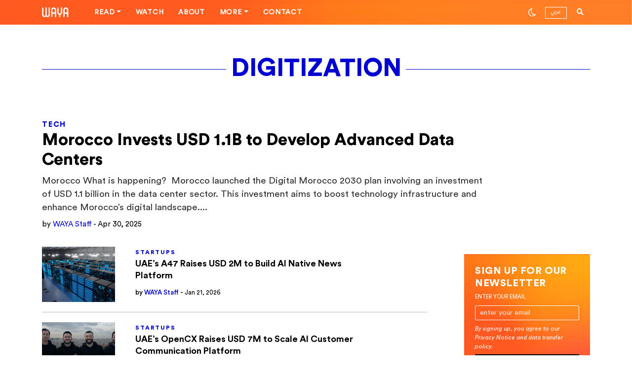

--- FILE ---
content_type: text/html; charset=UTF-8
request_url: https://waya.media/tag/digitization/
body_size: 15939
content:

<!DOCTYPE html>
<html lang="en-US">

<head>
    <meta charset="UTF-8">
    <meta http-equiv="X-UA-Compatible" content="IE=edge">

    <link rel="pingback" href="https://waya.media/xmlrpc.php">
    <link rel="alternate" type="application/rss+xml" title="RSS 2.0" href="https://waya.media/feed/">
    <!-- <script async custom-element="amp-ad" src="https://cdn.ampproject.org/v0/amp-ad-0.1.js"></script> -->
    <meta name="viewport" content="width=device-width, minimum-scale=1.0, maximum-scale=1.0 user-scalable=no">
    <meta name="google-site-verification" content="">

    <!-- Open Graph tags -->

    
    <!-- end of Open Graph tags -->


    <link rel="shortcut icon" href="https://waya.media/wp-content/uploads/sites/3/2020/01/W2.png" /><link rel="apple-touch-icon" href="https://waya.media/wp-content/uploads/sites/3/2020/01/57.png" /><link rel="apple-touch-icon" sizes="72x72" href="https://waya.media/wp-content/uploads/sites/3/2020/01/72.png" /><link rel="apple-touch-icon" sizes="114x114" href="https://waya.media/wp-content/uploads/sites/3/2020/01/115.png" />    <meta name='robots' content='index, follow, max-image-preview:large, max-snippet:-1, max-video-preview:-1' />

	<!-- This site is optimized with the Yoast SEO plugin v24.5 - https://yoast.com/wordpress/plugins/seo/ -->
	<title>DIGITIZATION Archives - WAYA</title>
	<link rel="canonical" href="https://waya.media/tag/digitization/" />
	<link rel="next" href="https://waya.media/tag/digitization/page/2/" />
	<meta property="og:locale" content="en_US" />
	<meta property="og:type" content="article" />
	<meta property="og:title" content="DIGITIZATION Archives - WAYA" />
	<meta property="og:url" content="https://waya.media/tag/digitization/" />
	<meta property="og:site_name" content="WAYA" />
	<meta name="twitter:card" content="summary_large_image" />
	<meta name="twitter:site" content="@waya_media" />
	<script type="application/ld+json" class="yoast-schema-graph">{"@context":"https://schema.org","@graph":[{"@type":"CollectionPage","@id":"https://waya.media/tag/digitization/","url":"https://waya.media/tag/digitization/","name":"DIGITIZATION Archives - WAYA","isPartOf":{"@id":"https://waya.media/#website"},"primaryImageOfPage":{"@id":"https://waya.media/tag/digitization/#primaryimage"},"image":{"@id":"https://waya.media/tag/digitization/#primaryimage"},"thumbnailUrl":"https://waya.media/wp-content/uploads/sites/3/2025/04/Morocco-invests-1.1-billion-in-the-data-center-sector_.png","breadcrumb":{"@id":"https://waya.media/tag/digitization/#breadcrumb"},"inLanguage":"en-US"},{"@type":"ImageObject","inLanguage":"en-US","@id":"https://waya.media/tag/digitization/#primaryimage","url":"https://waya.media/wp-content/uploads/sites/3/2025/04/Morocco-invests-1.1-billion-in-the-data-center-sector_.png","contentUrl":"https://waya.media/wp-content/uploads/sites/3/2025/04/Morocco-invests-1.1-billion-in-the-data-center-sector_.png","width":1280,"height":720},{"@type":"BreadcrumbList","@id":"https://waya.media/tag/digitization/#breadcrumb","itemListElement":[{"@type":"ListItem","position":1,"name":"Home","item":"https://waya.media/"},{"@type":"ListItem","position":2,"name":"DIGITIZATION"}]},{"@type":"WebSite","@id":"https://waya.media/#website","url":"https://waya.media/","name":"WAYA","description":"People. Technology. Startups. Stories. All shaping the future of the MENA Region.","publisher":{"@id":"https://waya.media/#organization"},"potentialAction":[{"@type":"SearchAction","target":{"@type":"EntryPoint","urlTemplate":"https://waya.media/?s={search_term_string}"},"query-input":{"@type":"PropertyValueSpecification","valueRequired":true,"valueName":"search_term_string"}}],"inLanguage":"en-US"},{"@type":"Organization","@id":"https://waya.media/#organization","name":"WAYA Media","url":"https://waya.media/","logo":{"@type":"ImageObject","inLanguage":"en-US","@id":"https://waya.media/#/schema/logo/image/","url":"https://waya.media/wp-content/uploads/sites/3/2020/01/115.png","contentUrl":"https://waya.media/wp-content/uploads/sites/3/2020/01/115.png","width":114,"height":114,"caption":"WAYA Media"},"image":{"@id":"https://waya.media/#/schema/logo/image/"},"sameAs":["https://x.com/waya_media"]}]}</script>
	<!-- / Yoast SEO plugin. -->



<script>
dataLayer = [[]];
</script>
<!-- Google Tag Manager -->
<script>(function(w,d,s,l,i){w[l]=w[l]||[];w[l].push({'gtm.start':
new Date().getTime(),event:'gtm.js'});var f=d.getElementsByTagName(s)[0],
j=d.createElement(s),dl=l!='dataLayer'?'&l='+l:'';j.async=true;j.defer=true;j.src=
'https://www.googletagmanager.com/gtm.js?id='+i+dl;f.parentNode.insertBefore(j,f);
})(window,document,'script','dataLayer','GTM-WJWPL64');</script>
<!-- End Google Tag Manager -->
<link rel='dns-prefetch' href='//cdn.jsdelivr.net' />
<link rel='dns-prefetch' href='//platform.instagram.com' />
<link rel='dns-prefetch' href='//www.googletagmanager.com' />
<link rel="alternate" type="application/rss+xml" title="WAYA &raquo; Feed" href="https://waya.media/feed/" />
<link rel="alternate" type="application/rss+xml" title="WAYA &raquo; Comments Feed" href="https://waya.media/comments/feed/" />
<link rel="alternate" type="application/rss+xml" title="WAYA &raquo; DIGITIZATION Tag Feed" href="https://waya.media/tag/digitization/feed/" />
<meta property='og:site_name' content='WAYA'/><meta property='og:url' content='https://waya.media/morocco-invests-usd-1-1b-to-develop-advanced-data-centers/'/><meta property='og:image' content='https://waya.media/wp-content/uploads/sites/3/2025/04/Morocco-invests-1.1-billion-in-the-data-center-sector_-1024x576.png'/><meta name='twitter:image' content='https://waya.media/wp-content/uploads/sites/3/2025/04/Morocco-invests-1.1-billion-in-the-data-center-sector_-1024x576.png'/><script type="text/javascript">
/* <![CDATA[ */
window._wpemojiSettings = {"baseUrl":"https:\/\/s.w.org\/images\/core\/emoji\/15.0.3\/72x72\/","ext":".png","svgUrl":"https:\/\/s.w.org\/images\/core\/emoji\/15.0.3\/svg\/","svgExt":".svg","source":{"concatemoji":"https:\/\/waya.media\/wp-includes\/js\/wp-emoji-release.min.js?ver=6.5.7"}};
/*! This file is auto-generated */
!function(i,n){var o,s,e;function c(e){try{var t={supportTests:e,timestamp:(new Date).valueOf()};sessionStorage.setItem(o,JSON.stringify(t))}catch(e){}}function p(e,t,n){e.clearRect(0,0,e.canvas.width,e.canvas.height),e.fillText(t,0,0);var t=new Uint32Array(e.getImageData(0,0,e.canvas.width,e.canvas.height).data),r=(e.clearRect(0,0,e.canvas.width,e.canvas.height),e.fillText(n,0,0),new Uint32Array(e.getImageData(0,0,e.canvas.width,e.canvas.height).data));return t.every(function(e,t){return e===r[t]})}function u(e,t,n){switch(t){case"flag":return n(e,"\ud83c\udff3\ufe0f\u200d\u26a7\ufe0f","\ud83c\udff3\ufe0f\u200b\u26a7\ufe0f")?!1:!n(e,"\ud83c\uddfa\ud83c\uddf3","\ud83c\uddfa\u200b\ud83c\uddf3")&&!n(e,"\ud83c\udff4\udb40\udc67\udb40\udc62\udb40\udc65\udb40\udc6e\udb40\udc67\udb40\udc7f","\ud83c\udff4\u200b\udb40\udc67\u200b\udb40\udc62\u200b\udb40\udc65\u200b\udb40\udc6e\u200b\udb40\udc67\u200b\udb40\udc7f");case"emoji":return!n(e,"\ud83d\udc26\u200d\u2b1b","\ud83d\udc26\u200b\u2b1b")}return!1}function f(e,t,n){var r="undefined"!=typeof WorkerGlobalScope&&self instanceof WorkerGlobalScope?new OffscreenCanvas(300,150):i.createElement("canvas"),a=r.getContext("2d",{willReadFrequently:!0}),o=(a.textBaseline="top",a.font="600 32px Arial",{});return e.forEach(function(e){o[e]=t(a,e,n)}),o}function t(e){var t=i.createElement("script");t.src=e,t.defer=!0,i.head.appendChild(t)}"undefined"!=typeof Promise&&(o="wpEmojiSettingsSupports",s=["flag","emoji"],n.supports={everything:!0,everythingExceptFlag:!0},e=new Promise(function(e){i.addEventListener("DOMContentLoaded",e,{once:!0})}),new Promise(function(t){var n=function(){try{var e=JSON.parse(sessionStorage.getItem(o));if("object"==typeof e&&"number"==typeof e.timestamp&&(new Date).valueOf()<e.timestamp+604800&&"object"==typeof e.supportTests)return e.supportTests}catch(e){}return null}();if(!n){if("undefined"!=typeof Worker&&"undefined"!=typeof OffscreenCanvas&&"undefined"!=typeof URL&&URL.createObjectURL&&"undefined"!=typeof Blob)try{var e="postMessage("+f.toString()+"("+[JSON.stringify(s),u.toString(),p.toString()].join(",")+"));",r=new Blob([e],{type:"text/javascript"}),a=new Worker(URL.createObjectURL(r),{name:"wpTestEmojiSupports"});return void(a.onmessage=function(e){c(n=e.data),a.terminate(),t(n)})}catch(e){}c(n=f(s,u,p))}t(n)}).then(function(e){for(var t in e)n.supports[t]=e[t],n.supports.everything=n.supports.everything&&n.supports[t],"flag"!==t&&(n.supports.everythingExceptFlag=n.supports.everythingExceptFlag&&n.supports[t]);n.supports.everythingExceptFlag=n.supports.everythingExceptFlag&&!n.supports.flag,n.DOMReady=!1,n.readyCallback=function(){n.DOMReady=!0}}).then(function(){return e}).then(function(){var e;n.supports.everything||(n.readyCallback(),(e=n.source||{}).concatemoji?t(e.concatemoji):e.wpemoji&&e.twemoji&&(t(e.twemoji),t(e.wpemoji)))}))}((window,document),window._wpemojiSettings);
/* ]]> */
</script>
<style id='wp-emoji-styles-inline-css' type='text/css'>

	img.wp-smiley, img.emoji {
		display: inline !important;
		border: none !important;
		box-shadow: none !important;
		height: 1em !important;
		width: 1em !important;
		margin: 0 0.07em !important;
		vertical-align: -0.1em !important;
		background: none !important;
		padding: 0 !important;
	}
</style>
<link rel='stylesheet' id='wp-block-library-css' href='https://waya.media/wp-includes/css/dist/block-library/style.min.css?ver=6.5.7' type='text/css' media='all' />
<style id='classic-theme-styles-inline-css' type='text/css'>
/*! This file is auto-generated */
.wp-block-button__link{color:#fff;background-color:#32373c;border-radius:9999px;box-shadow:none;text-decoration:none;padding:calc(.667em + 2px) calc(1.333em + 2px);font-size:1.125em}.wp-block-file__button{background:#32373c;color:#fff;text-decoration:none}
</style>
<style id='global-styles-inline-css' type='text/css'>
body{--wp--preset--color--black: #000000;--wp--preset--color--cyan-bluish-gray: #abb8c3;--wp--preset--color--white: #ffffff;--wp--preset--color--pale-pink: #f78da7;--wp--preset--color--vivid-red: #cf2e2e;--wp--preset--color--luminous-vivid-orange: #ff6900;--wp--preset--color--luminous-vivid-amber: #fcb900;--wp--preset--color--light-green-cyan: #7bdcb5;--wp--preset--color--vivid-green-cyan: #00d084;--wp--preset--color--pale-cyan-blue: #8ed1fc;--wp--preset--color--vivid-cyan-blue: #0693e3;--wp--preset--color--vivid-purple: #9b51e0;--wp--preset--gradient--vivid-cyan-blue-to-vivid-purple: linear-gradient(135deg,rgba(6,147,227,1) 0%,rgb(155,81,224) 100%);--wp--preset--gradient--light-green-cyan-to-vivid-green-cyan: linear-gradient(135deg,rgb(122,220,180) 0%,rgb(0,208,130) 100%);--wp--preset--gradient--luminous-vivid-amber-to-luminous-vivid-orange: linear-gradient(135deg,rgba(252,185,0,1) 0%,rgba(255,105,0,1) 100%);--wp--preset--gradient--luminous-vivid-orange-to-vivid-red: linear-gradient(135deg,rgba(255,105,0,1) 0%,rgb(207,46,46) 100%);--wp--preset--gradient--very-light-gray-to-cyan-bluish-gray: linear-gradient(135deg,rgb(238,238,238) 0%,rgb(169,184,195) 100%);--wp--preset--gradient--cool-to-warm-spectrum: linear-gradient(135deg,rgb(74,234,220) 0%,rgb(151,120,209) 20%,rgb(207,42,186) 40%,rgb(238,44,130) 60%,rgb(251,105,98) 80%,rgb(254,248,76) 100%);--wp--preset--gradient--blush-light-purple: linear-gradient(135deg,rgb(255,206,236) 0%,rgb(152,150,240) 100%);--wp--preset--gradient--blush-bordeaux: linear-gradient(135deg,rgb(254,205,165) 0%,rgb(254,45,45) 50%,rgb(107,0,62) 100%);--wp--preset--gradient--luminous-dusk: linear-gradient(135deg,rgb(255,203,112) 0%,rgb(199,81,192) 50%,rgb(65,88,208) 100%);--wp--preset--gradient--pale-ocean: linear-gradient(135deg,rgb(255,245,203) 0%,rgb(182,227,212) 50%,rgb(51,167,181) 100%);--wp--preset--gradient--electric-grass: linear-gradient(135deg,rgb(202,248,128) 0%,rgb(113,206,126) 100%);--wp--preset--gradient--midnight: linear-gradient(135deg,rgb(2,3,129) 0%,rgb(40,116,252) 100%);--wp--preset--font-size--small: 13px;--wp--preset--font-size--medium: 20px;--wp--preset--font-size--large: 36px;--wp--preset--font-size--x-large: 42px;--wp--preset--spacing--20: 0.44rem;--wp--preset--spacing--30: 0.67rem;--wp--preset--spacing--40: 1rem;--wp--preset--spacing--50: 1.5rem;--wp--preset--spacing--60: 2.25rem;--wp--preset--spacing--70: 3.38rem;--wp--preset--spacing--80: 5.06rem;--wp--preset--shadow--natural: 6px 6px 9px rgba(0, 0, 0, 0.2);--wp--preset--shadow--deep: 12px 12px 50px rgba(0, 0, 0, 0.4);--wp--preset--shadow--sharp: 6px 6px 0px rgba(0, 0, 0, 0.2);--wp--preset--shadow--outlined: 6px 6px 0px -3px rgba(255, 255, 255, 1), 6px 6px rgba(0, 0, 0, 1);--wp--preset--shadow--crisp: 6px 6px 0px rgba(0, 0, 0, 1);}:where(.is-layout-flex){gap: 0.5em;}:where(.is-layout-grid){gap: 0.5em;}body .is-layout-flex{display: flex;}body .is-layout-flex{flex-wrap: wrap;align-items: center;}body .is-layout-flex > *{margin: 0;}body .is-layout-grid{display: grid;}body .is-layout-grid > *{margin: 0;}:where(.wp-block-columns.is-layout-flex){gap: 2em;}:where(.wp-block-columns.is-layout-grid){gap: 2em;}:where(.wp-block-post-template.is-layout-flex){gap: 1.25em;}:where(.wp-block-post-template.is-layout-grid){gap: 1.25em;}.has-black-color{color: var(--wp--preset--color--black) !important;}.has-cyan-bluish-gray-color{color: var(--wp--preset--color--cyan-bluish-gray) !important;}.has-white-color{color: var(--wp--preset--color--white) !important;}.has-pale-pink-color{color: var(--wp--preset--color--pale-pink) !important;}.has-vivid-red-color{color: var(--wp--preset--color--vivid-red) !important;}.has-luminous-vivid-orange-color{color: var(--wp--preset--color--luminous-vivid-orange) !important;}.has-luminous-vivid-amber-color{color: var(--wp--preset--color--luminous-vivid-amber) !important;}.has-light-green-cyan-color{color: var(--wp--preset--color--light-green-cyan) !important;}.has-vivid-green-cyan-color{color: var(--wp--preset--color--vivid-green-cyan) !important;}.has-pale-cyan-blue-color{color: var(--wp--preset--color--pale-cyan-blue) !important;}.has-vivid-cyan-blue-color{color: var(--wp--preset--color--vivid-cyan-blue) !important;}.has-vivid-purple-color{color: var(--wp--preset--color--vivid-purple) !important;}.has-black-background-color{background-color: var(--wp--preset--color--black) !important;}.has-cyan-bluish-gray-background-color{background-color: var(--wp--preset--color--cyan-bluish-gray) !important;}.has-white-background-color{background-color: var(--wp--preset--color--white) !important;}.has-pale-pink-background-color{background-color: var(--wp--preset--color--pale-pink) !important;}.has-vivid-red-background-color{background-color: var(--wp--preset--color--vivid-red) !important;}.has-luminous-vivid-orange-background-color{background-color: var(--wp--preset--color--luminous-vivid-orange) !important;}.has-luminous-vivid-amber-background-color{background-color: var(--wp--preset--color--luminous-vivid-amber) !important;}.has-light-green-cyan-background-color{background-color: var(--wp--preset--color--light-green-cyan) !important;}.has-vivid-green-cyan-background-color{background-color: var(--wp--preset--color--vivid-green-cyan) !important;}.has-pale-cyan-blue-background-color{background-color: var(--wp--preset--color--pale-cyan-blue) !important;}.has-vivid-cyan-blue-background-color{background-color: var(--wp--preset--color--vivid-cyan-blue) !important;}.has-vivid-purple-background-color{background-color: var(--wp--preset--color--vivid-purple) !important;}.has-black-border-color{border-color: var(--wp--preset--color--black) !important;}.has-cyan-bluish-gray-border-color{border-color: var(--wp--preset--color--cyan-bluish-gray) !important;}.has-white-border-color{border-color: var(--wp--preset--color--white) !important;}.has-pale-pink-border-color{border-color: var(--wp--preset--color--pale-pink) !important;}.has-vivid-red-border-color{border-color: var(--wp--preset--color--vivid-red) !important;}.has-luminous-vivid-orange-border-color{border-color: var(--wp--preset--color--luminous-vivid-orange) !important;}.has-luminous-vivid-amber-border-color{border-color: var(--wp--preset--color--luminous-vivid-amber) !important;}.has-light-green-cyan-border-color{border-color: var(--wp--preset--color--light-green-cyan) !important;}.has-vivid-green-cyan-border-color{border-color: var(--wp--preset--color--vivid-green-cyan) !important;}.has-pale-cyan-blue-border-color{border-color: var(--wp--preset--color--pale-cyan-blue) !important;}.has-vivid-cyan-blue-border-color{border-color: var(--wp--preset--color--vivid-cyan-blue) !important;}.has-vivid-purple-border-color{border-color: var(--wp--preset--color--vivid-purple) !important;}.has-vivid-cyan-blue-to-vivid-purple-gradient-background{background: var(--wp--preset--gradient--vivid-cyan-blue-to-vivid-purple) !important;}.has-light-green-cyan-to-vivid-green-cyan-gradient-background{background: var(--wp--preset--gradient--light-green-cyan-to-vivid-green-cyan) !important;}.has-luminous-vivid-amber-to-luminous-vivid-orange-gradient-background{background: var(--wp--preset--gradient--luminous-vivid-amber-to-luminous-vivid-orange) !important;}.has-luminous-vivid-orange-to-vivid-red-gradient-background{background: var(--wp--preset--gradient--luminous-vivid-orange-to-vivid-red) !important;}.has-very-light-gray-to-cyan-bluish-gray-gradient-background{background: var(--wp--preset--gradient--very-light-gray-to-cyan-bluish-gray) !important;}.has-cool-to-warm-spectrum-gradient-background{background: var(--wp--preset--gradient--cool-to-warm-spectrum) !important;}.has-blush-light-purple-gradient-background{background: var(--wp--preset--gradient--blush-light-purple) !important;}.has-blush-bordeaux-gradient-background{background: var(--wp--preset--gradient--blush-bordeaux) !important;}.has-luminous-dusk-gradient-background{background: var(--wp--preset--gradient--luminous-dusk) !important;}.has-pale-ocean-gradient-background{background: var(--wp--preset--gradient--pale-ocean) !important;}.has-electric-grass-gradient-background{background: var(--wp--preset--gradient--electric-grass) !important;}.has-midnight-gradient-background{background: var(--wp--preset--gradient--midnight) !important;}.has-small-font-size{font-size: var(--wp--preset--font-size--small) !important;}.has-medium-font-size{font-size: var(--wp--preset--font-size--medium) !important;}.has-large-font-size{font-size: var(--wp--preset--font-size--large) !important;}.has-x-large-font-size{font-size: var(--wp--preset--font-size--x-large) !important;}
.wp-block-navigation a:where(:not(.wp-element-button)){color: inherit;}
:where(.wp-block-post-template.is-layout-flex){gap: 1.25em;}:where(.wp-block-post-template.is-layout-grid){gap: 1.25em;}
:where(.wp-block-columns.is-layout-flex){gap: 2em;}:where(.wp-block-columns.is-layout-grid){gap: 2em;}
.wp-block-pullquote{font-size: 1.5em;line-height: 1.6;}
</style>
<link rel='stylesheet' id='waya-typo-css' href='https://waya.media/wp-content/themes/waya/assets/typo/fonts.css?ver=1.12.16' type='text/css' media='all' />
<link rel='stylesheet' id='waya-bootstrap-css' href='https://waya.media/wp-content/themes/waya/assets/plugins/bootstrap/css/bootstrap.css?ver=1.12.16' type='text/css' media='all' />
<link rel='stylesheet' id='waya-main-css' href='https://waya.media/wp-content/themes/waya/assets/plugins/waya-main.css?ver=1.12.16' type='text/css' media='all' />
<link rel='stylesheet' id='light-mode-css' title='light' href='https://waya.media/wp-content/themes/waya/assets/css/light.css?ver=6.5.7' type='text/css' media='all' />
<link rel='stylesheet' id='dark-mode-css' title='dark' href='https://waya.media/wp-content/themes/waya/assets/css/dark.css?ver=6.5.7' type='text/css' media='all' />
<link rel='stylesheet' id='waya-style-css' href='https://waya.media/wp-content/themes/waya/assets/css/theme.css?ver=1.12.16' type='text/css' media='all' />
<link rel='stylesheet' id='owl-theme-css' href='https://waya.media/wp-content/themes/waya/assets/css/owl.theme.default.css?ver=1.12.16' type='text/css' media='all' />
<link rel='stylesheet' id='owl-carousel-css' href='https://waya.media/wp-content/themes/waya/assets/css/owl.carousel.min.css?ver=1.12.16' type='text/css' media='all' />
<link rel='stylesheet' id='popup_css-css' href='https://waya.media/wp-content/themes/waya/assets/css/popup.css?ver=1.0.0' type='text/css' media='all' />
<!--[if lt IE 9]>
<script type="text/javascript" src="https://waya.media/wp-content/themes/waya/assets/scripts/html5.js?ver=1.12.16" id="html5-js"></script>
<![endif]-->
<script type="text/javascript" src="https://waya.media/wp-includes/js/jquery/jquery.min.js?ver=3.7.1" id="jquery-core-js"></script>
<script type="text/javascript" src="https://waya.media/wp-includes/js/jquery/jquery-migrate.min.js?ver=3.4.1" id="jquery-migrate-js"></script>

<!-- Google tag (gtag.js) snippet added by Site Kit -->
<!-- Google Analytics snippet added by Site Kit -->
<script type="text/javascript" src="https://www.googletagmanager.com/gtag/js?id=GT-TX52LLS" id="google_gtagjs-js" async></script>
<script type="text/javascript" id="google_gtagjs-js-after">
/* <![CDATA[ */
window.dataLayer = window.dataLayer || [];function gtag(){dataLayer.push(arguments);}
gtag("set","linker",{"domains":["waya.media"]});
gtag("js", new Date());
gtag("set", "developer_id.dZTNiMT", true);
gtag("config", "GT-TX52LLS");
/* ]]> */
</script>
<link rel="https://api.w.org/" href="https://waya.media/wp-json/" /><link rel="alternate" type="application/json" href="https://waya.media/wp-json/wp/v2/tags/473" /><link rel="EditURI" type="application/rsd+xml" title="RSD" href="https://waya.media/xmlrpc.php?rsd" />
<meta name="generator" content="WordPress 6.5.7" />
				<meta property="ia:markup_url" content="https://waya.media/morocco-invests-usd-1-1b-to-develop-advanced-data-centers/?ia_markup=1" />
				<meta name="generator" content="Site Kit by Google 1.170.0" />        <title>DIGITIZATION Archives - WAYA</title>
        
<!-- Meta Pixel Code -->
<script type='text/javascript'>
!function(f,b,e,v,n,t,s){if(f.fbq)return;n=f.fbq=function(){n.callMethod?
n.callMethod.apply(n,arguments):n.queue.push(arguments)};if(!f._fbq)f._fbq=n;
n.push=n;n.loaded=!0;n.version='2.0';n.queue=[];t=b.createElement(e);t.async=!0;
t.src=v;s=b.getElementsByTagName(e)[0];s.parentNode.insertBefore(t,s)}(window,
document,'script','https://connect.facebook.net/en_US/fbevents.js?v=next');
</script>
<!-- End Meta Pixel Code -->

      <script type='text/javascript'>
        var url = window.location.origin + '?ob=open-bridge';
        fbq('set', 'openbridge', '2850190578404545', url);
      </script>
    <script type='text/javascript'>fbq('init', '2850190578404545', {}, {
    "agent": "wordpress-6.5.7-3.0.16"
})</script><script type='text/javascript'>
    fbq('track', 'PageView', []);
  </script>
<!-- Meta Pixel Code -->
<noscript>
<img height="1" width="1" style="display:none" alt="fbpx"
src="https://www.facebook.com/tr?id=2850190578404545&ev=PageView&noscript=1" />
</noscript>
<!-- End Meta Pixel Code -->
<style>.featured-1 .background-image-holder {background-position:center center;}.featured-2 .background-image-holder {background-position: center center;}.featured-3 .background-image-holder {background-position: right top;}.featured-4 .background-image-holder {background-position: center center;}</style><style>

 body.dark {
 	color: #ffffff;
 	background: #000000;
 }

 body.dark .pace {
 	background: #000000 !important;
 }

 body.dark .sek-loading {
 	background-color: rgba(255, 255, 255, 0.1);
 }

 body.dark .sek-loading::after {
 	background: linear-gradient(90deg, transparent, rgba(255, 255, 255, 0.3), transparent);
 }

 body.dark .loaded-post,
 body.dark .sepe-border {
 	border-bottom: 1px solid rgba(255, 255, 255, 0.1);
 	box-shadow: 0 1px 2px rgba(255, 255, 255, 0.1);
 }

 body.dark .bg-white,
 body.dark .site-loading {
 	background: #000 !important;
 }

 body.dark header .logo.orange-logo {
 	display: none;
 }

 body.dark header .logo.white-logo {
 	display: block;
 }

 body.dark .toggler span {
 	background-color: #fff;
 }
 body.dark .border-padding {

    background: #212121;
}

 body.dark .load-more-posts {
 	color: #0000d2;
 }

 body.dark .switch-mode i {
 	color: #ffffff;
 }

 body.dark .switch-mode-item .dark-mode {
 	display: none;
 }

 body.dark .switch-mode-item .light-mode {
 	display: inline-block !important;
 }

 body.dark .h1,
 body.dark .h2,
 body.dark .h3,
 body.dark .h4,
 body.dark .h5,
 body.dark .h6,
 body.dark h1,
 body.dark h1>a,
 body.dark h2,
 body.dark h2>a,
 body.dark h3,
 body.dark h3>a,
 body.dark h4,
 body.dark h4>a,
 body.dark h5,
 body.dark h5>a,
 body.dark h6,
 body.dark h6>a {
 	color: #ffffff;
 }

 body.dark a:not(.menu-title-stroke) {
 	color: #ffffff;
 }

 body.dark .alert-secondary {
 	background-color: rgba(255, 255, 255, 0.09);
 }

 body.dark .colored,
 body.dark .colored a {
 	color: #ff5921 !important;
 }

 body.dark a:not(.menu-title-stroke):hover {
 	color: #FF5921;
 }

 body.dark .navbar-top {
 	background: #000000;
 	border-bottom: 1px solid rgba(255, 255, 255, 0.1);
 }

 @media (min-width: 992px) {
      body.dark .header .nav-bar-option-1.centered-logo .dropdown-menu {
         background: #000 !important;
         color: #fff !important;
     }
     body.dark  .header .nav-bar-option-1 a:hover {
        color: #fff !important;
    }
      body.dark  .header .nav-bar-option-1.centered-logo .dropdown-menu a {
         color: #fff !important;
     }
     body.dark  .header .nav-bar-option-1.centered-logo .nav-item:hover .nav-link.dropdown-toggle {
         background: #000 !important;
     }

 }




 body.dark.rtl h2.latest-title {
 	background-image: url('wp-content/themes/waya/assets/img/latest-title-white.svg');
 }

 body.dark.single .contributor-card:not(.mb-contributor-card) .contributor-content {
 	color: #C3C3C3;
 }

 body.dark .featured-card p {
 	color: #A2A2A2;
 }

 body.dark .featured-section .featured-card:not(.featured-ovelay-text):not(.featured-card-alt) {
 	background: #ffffff;
 }

 body.dark .featured-section .featured-card:not(.featured-ovelay-text):not(.featured-card-alt) .post-content,
 body.dark .featured-section .featured-card:not(.featured-ovelay-text):not(.featured-card-alt) .post-meta,
 body.dark .featured-section .featured-card:not(.featured-ovelay-text):not(.featured-card-alt) h2.post-title {
 	color: #000000 !important;
 }

 body.dark .featured-section .featured-card:not(.featured-ovelay-text):not(.featured-card-alt):hover {
 	background: #ff5921 !important;
 }

 body.dark .featured-section .featured-card:not(.featured-ovelay-text):not(.featured-card-alt):hover .colored,
 body.dark .featured-section .featured-card:not(.featured-ovelay-text):not(.featured-card-alt):hover .post-content,
 body.dark .featured-section .featured-card:not(.featured-ovelay-text):not(.featured-card-alt):hover h2.post-title,
 body.dark .featured-section .featured-card:not(.featured-ovelay-text):not(.featured-card-alt):hover span {
 	color: #FFFFFF !important;
 }

 body.dark .site-has-sidebar .container > .row:before {
    border-color :#fff;
}
 body.dark .post-card .post-media .label {
 	background-color: #ff5921;
 }
 body.dark .article-updates:after {
 	background-color: rgba(255,255,255,0.02);
 }
 body.dark .policy-inposts {
 	border-color: rgba(255,255,255,0.2);
 }

 body.dark .single-content .post-excerpt {
 	color: #c3c3c3!important;
 }

 body.dark .featured-ovelay-text:hover {
 	background: #ff5921 !important;
 }

 body.dark .swiper-pagination-progressbar .swiper-pagination-progressbar-fill {
 	background: #ff5921;
 }

 body.dark .mobile-toggle span {
 	color: #FFFFFF;
 }

 body.dark .latest-title {
 	color: #000000;
 	-webkit-text-stroke: 2px #FFFFFF;
 }

 body.dark .latest-title-wrap .latest-title-alt {
 	color: #ff5921;
 	background-color: #000;
 }
 body.dark .latest-title-wrap .latest-title-alt.gr-title {
   color: #ffffff;
 }
.single.dark .contributor-card.small-cont-card .contributor-desc {
    color:#fff;
}
body.dark .contributor-card .contributor-content,  body.dark .contributor-card .contributor-content p {
   color :#A2A2A2;
}
body.dark.single .contributor-card:not(.mb-contributor-card) {
   border-top: 1px solid rgba(255, 255, 255, 0.5);
}
body.dark.single .contributor-card.small-cont-card {
   border-top: none !important;
}
 body.dark .latest-title-wrap:before {
 	background-color: #ff5921;
 }
 body.dark .entry-content p,
 body.dark .entry-content li {
 	color: #c3c3c3 !important;
 }

 body.dark .entry-content a:not(.social-share) {
 	color: #FF5921 !important;
 }

 body.dark .entry-content .tags-links a {
 	color: #ffffff !important;
 }

 body.dark .single .single-content .entry-content p,
 body.dark .single .single-content .entry-content li {
 	color: #C3C3C3;
 }

 body.dark .entry-content .wp-block-quote {
 	border-left-color: #ff5921 !important;
 	border-right-color: #ff5921 !important;
 }

 body.dark .entry-content .wp-block-quote cite,
 body.dark .entry-content .wp-block-quote p {
 	color: #ff5921 !important;
 }

 body.dark .entry-content .wp-block-quote cite:before {
 	background-color: #ff5921 !important;
 }
 body.dark .author-post-item {
 	border-color: #414141 !important;
 }

 body.dark .entry-content .border-bottom.colored {
 	border-color: #ff5921 !important;
 }

 body.dark .post-meta {
 	color: #ffffff !important;
 }

 body.dark .post-category {
 	color: #FF5921;
 }

 body.dark .post-category a {
 	color: #FF5921;
 }

 body.dark .enter-content-read-more .more-link {
 	border-color: #ff5921;
 }

 body.dark .colored,
 body.dark .recommended-article .author a {
 	color: #FF5921;
 }

 body.dark .post-card .post-excerpt {
 	color: #A2A2A2;
 }
 body.dark .featured-video-item p {
	color: #A2A2A2;
}
body.dark .post-card.featured-alt-card-2 .colored,
body.dark .post-card.featured-alt-card-2 .colored a {
    color: #ffffff !important;
}

 body.dark .post-card.featured-alt-card-2 .post-excerpt {
 	color: #ffffff !important;
 }

 body.dark .single .tags-links a {
 	color: #ffffff !important;
 }

 body.dark .recommended-article .post-meta-wrap .post-meta {
 	color: #a2a2a2 !important;
 }

 body.dark .post-card.normal-card {
 	border-top-color: #424242;
 }

 body.dark .post-card.featured-alt-card {
 	border-top-color: #FF5921;
 }

 body.dark .post-card.featured-alt-card-2 {
 	background-color: #ff5921 !important;
 }

 body.dark .post-card.featured-alt-card-2 ::selection {
 	background-color: #000;
 	color: #fff;
 }

 body.dark .post-card.featured-alt-card-2 ::-moz-selection {
 	background-color: #000;
 	color: #fff;
 }

 body.dark .post-card.featured-alt-card-2 ::selection {
 	background-color: #000;
 	color: #fff;
 }

 body.dark .lang-select:not(.in-menu-card) .lang-select-item {
 	border-color: #ffffff;
 	background-color: #ffffff;
 }

 body.dark .lang-select:not(.in-menu-card) span {
 	color: #000000;
 }

 body.dark .lang-select:not(.in-menu-card) a.lang-select-item {
 	background-color: transparent;
 }

 body.dark .menu-body-top .menu-action-buttons span.lang-select {
 	color: #ff5921 !important;
 }

 body.dark .menu-body-top .lang-select a {
 	background: transparent;
 	color: #ffffff;
 }

 body.dark .article-updates:before {
 	background-color: #FF5921;
 }

 body.dark.single .contributor-card:not(.mb-contributor-card) {
 	border-top: 1px solid rgba(255, 255, 255, 0.5);
 }

 body.dark .article-updates p {
 	color: #767676 !important;
 }

 body.dark .recommended-section {
 	border-top: 1px solid rgba(255, 255, 255, 0.1);
 	box-shadow: 0 1px 2px rgba(0, 0, 0, 0.1);
 }

 body.dark .more-articles-wrapper .single-content {
 	border-bottom: 1px solid rgba(255, 255, 255, 0.1);
 	box-shadow: 0 1px 2px rgba(0, 0, 0, 0.1);
 }

 body.dark .post-title a {
 	color: #ffffff;
 }

 body.dark .post-title a:hover {
 	color: #FF5921;
 }

 body.dark .social-share {
 	color: #fff !important;
 }

 body.dark .social-share:hover {
 	color: #FF5921 !important;
 }

 body.dark.search-results .menu-search-form input {
 	background-color: rgba(255, 255, 255, 0.1);
 	box-shadow: 0 0 0 0;
 	color: #ff5921;
 }

 body.dark.search-results .post-card.normal-card {
 	border-bottom: 1px solid rgba(255, 255, 255, 0.1);
 }

 body.dark .footer {
 	background-color: #2c2c2c;
 }

 body.dark .page-title {
 	color: #ff5921 !important;
 }

 body.dark .entry-content .border-top.colored {
 	border-color: #ff5921 !important;
 }
 body.dark .category .featured-card.featured-card-alt {
     border-bottom: 1px solid rgba(255, 255, 255, 0.1);
 }

 @media (max-width: 767px) {
 	body.dark .latest-title {
 		-webkit-text-stroke: 1.5px #FFFFFF;
 	}
 }


 @media (min-width: 992px){
      body.dark  .site-has-sidebar .post-card.featured-alt-card.fac-alt .post-excerpt,
     body.dark .post-card .post-excerpt {
         color: #c3c3c3 !important
     }
  }
 @media (min-width: 480px){
         .widget:first-of-type h4 {
            border-color: #000;
         }
  }


 </style>		<style type="text/css" id="wp-custom-css">
			.bsaProContainerNew, .bsaProContainerNew .bsaProItems {
	display: flex;
	justify-content: center !important;
}		</style>
		</head>

        <body class="archive tag tag-digitization tag-473 animate-init  animsition">
                <div id="fb-root"></div>
        <script>
            window.fbAsyncInit = function () {
                FB.init({
                    appId: '356708415312762',
                    xfbml: true,
                    version: 'v7.0'
                });
                FB.AppEvents.logPageView();
            };

            
        </script>
        <script>
            var __cfRLUnblockHandlers = 1;
            function closeForm() {
                document.getElementById('popup-form').style.display = 'none';
                document.getElementById('overlay').style.display = 'none';
            }
        </script>

        <script async defer crossorigin="anonymous"
            src="https://connect.facebook.net/en_US/sdk.js#xfbml=1&version=v7.0"></script>
        <div class="wrapper">
            <!-- <div class="site-loading">
                <div class="loader-w">
                                    </div>
            </div> -->
            <!-- <div class="opacity-light bg-extra-dark-gray"></div> -->
            <!-- start header -->
                            <header class="header">
                    <!-- Start navigation -->

                    <nav class="navbar navbar-top navbar-expand-lg newgbg navbar-colored nav-bar-option-1">
                        <div class="container nav-header-container">
                            <div class="col-auto pl-0">
                                    <a class="logo orange-logo" href="https://waya.media" data-wpel-link="internal">
        <img src="https://waya.media/wp-content/webp-express/webp-images/doc-root/wp-content/themes/waya/assets/img/waya-logo.png.webp" data-rjs="3" alt="WAYA">
    </a>
    <a class="logo white-logo" href="https://waya.media" data-wpel-link="internal">
        <img src="https://waya.media/wp-content/webp-express/webp-images/doc-root/wp-content/themes/waya/assets/img/waya-en-white.png.webp" data-rjs="3" alt="WAYA">
    </a>
                                </div>

                            <!-- Navbar collapse -->
                            <div class="col">
                                <div id="navbarTogglers" class="navbar-collapse order-2 order-lg-1"><ul id="menu-new-menu" class="navbar-nav mt-lg-0 mx-0 mx-lg-2 text-hover-primary"><li itemscope="itemscope" itemtype="https://www.schema.org/SiteNavigationElement" id="menu-item-4842" class="menu-item menu-item-type-post_type menu-item-object-page menu-item-home menu-item-has-children dropdown menu-item-4842 nav-item"><a title="Read" href="#" data-toggle="dropdown" aria-haspopup="true" aria-expanded="false" class="dropdown-toggle nav-link" id="menu-item-dropdown-4842">Read</a>
<ul class="dropdown-menu" aria-labelledby="menu-item-dropdown-4842" role="menu">
	<li itemscope="itemscope" itemtype="https://www.schema.org/SiteNavigationElement" id="menu-item-12955" class="menu-item menu-item-type-taxonomy menu-item-object-category menu-item-12955 nav-item"><a title="Startups" href="https://waya.media/startups/" class="dropdown-item" data-wpel-link="internal">Startups</a></li>
	<li itemscope="itemscope" itemtype="https://www.schema.org/SiteNavigationElement" id="menu-item-12956" class="menu-item menu-item-type-taxonomy menu-item-object-category menu-item-12956 nav-item"><a title="People" href="https://waya.media/people/" class="dropdown-item" data-wpel-link="internal">People</a></li>
	<li itemscope="itemscope" itemtype="https://www.schema.org/SiteNavigationElement" id="menu-item-12957" class="menu-item menu-item-type-taxonomy menu-item-object-category menu-item-12957 nav-item"><a title="Money" href="https://waya.media/money/" class="dropdown-item" data-wpel-link="internal">Money</a></li>
	<li itemscope="itemscope" itemtype="https://www.schema.org/SiteNavigationElement" id="menu-item-12961" class="menu-item menu-item-type-taxonomy menu-item-object-category menu-item-12961 nav-item"><a title="Real Estate" href="https://waya.media/real-estate/" class="dropdown-item" data-wpel-link="internal">Real Estate</a></li>
	<li itemscope="itemscope" itemtype="https://www.schema.org/SiteNavigationElement" id="menu-item-12958" class="menu-item menu-item-type-taxonomy menu-item-object-category menu-item-12958 nav-item"><a title="Energy" href="https://waya.media/energy/" class="dropdown-item" data-wpel-link="internal">Energy</a></li>
	<li itemscope="itemscope" itemtype="https://www.schema.org/SiteNavigationElement" id="menu-item-12960" class="menu-item menu-item-type-taxonomy menu-item-object-category menu-item-12960 nav-item"><a title="Markets" href="https://waya.media/markets/" class="dropdown-item" data-wpel-link="internal">Markets</a></li>
	<li itemscope="itemscope" itemtype="https://www.schema.org/SiteNavigationElement" id="menu-item-12962" class="menu-item menu-item-type-taxonomy menu-item-object-category menu-item-12962 nav-item"><a title="Tech" href="https://waya.media/tech/" class="dropdown-item" data-wpel-link="internal">Tech</a></li>
	<li itemscope="itemscope" itemtype="https://www.schema.org/SiteNavigationElement" id="menu-item-12959" class="menu-item menu-item-type-taxonomy menu-item-object-category menu-item-12959 nav-item"><a title="Environment" href="https://waya.media/environment/" class="dropdown-item" data-wpel-link="internal">Environment</a></li>
	<li itemscope="itemscope" itemtype="https://www.schema.org/SiteNavigationElement" id="menu-item-12963" class="menu-item menu-item-type-taxonomy menu-item-object-category menu-item-12963 nav-item"><a title="Opinion" href="https://waya.media/opinion/" class="dropdown-item" data-wpel-link="internal">Opinion</a></li>
	<li itemscope="itemscope" itemtype="https://www.schema.org/SiteNavigationElement" id="menu-item-12964" class="menu-item menu-item-type-taxonomy menu-item-object-category menu-item-12964 nav-item"><a title="Reports" href="https://waya.media/reports/" class="dropdown-item" data-wpel-link="internal">Reports</a></li>
	<li itemscope="itemscope" itemtype="https://www.schema.org/SiteNavigationElement" id="menu-item-15865" class="menu-item menu-item-type-taxonomy menu-item-object-category menu-item-15865 nav-item"><a title="Weekly News Recap" href="https://waya.media/weekly-news-recap/" class="dropdown-item" data-wpel-link="internal">Weekly News Recap</a></li>
</ul>
</li>
<li itemscope="itemscope" itemtype="https://www.schema.org/SiteNavigationElement" id="menu-item-4844" class="menu-item menu-item-type-post_type menu-item-object-page menu-item-4844 nav-item"><a title="Watch" href="https://waya.media/watch/" class="nav-link" data-wpel-link="internal">Watch</a></li>
<li itemscope="itemscope" itemtype="https://www.schema.org/SiteNavigationElement" id="menu-item-4843" class="menu-item menu-item-type-post_type menu-item-object-page menu-item-4843 nav-item"><a title="About" href="https://waya.media/about/" class="nav-link" data-wpel-link="internal">About</a></li>
<li itemscope="itemscope" itemtype="https://www.schema.org/SiteNavigationElement" id="menu-item-4845" class="menu-item menu-item-type-custom menu-item-object-custom menu-item-has-children dropdown menu-item-4845 nav-item"><a title="More" href="#" data-toggle="dropdown" aria-haspopup="true" aria-expanded="false" class="dropdown-toggle nav-link" id="menu-item-dropdown-4845">More</a>
<ul class="dropdown-menu" aria-labelledby="menu-item-dropdown-4845" role="menu">
	<li itemscope="itemscope" itemtype="https://www.schema.org/SiteNavigationElement" id="menu-item-4846" class="menu-item menu-item-type-post_type menu-item-object-page menu-item-4846 nav-item"><a title="Advertising and Partnerships" href="https://waya.media/advertising/" class="dropdown-item" data-wpel-link="internal">Advertising and Partnerships</a></li>
	<li itemscope="itemscope" itemtype="https://www.schema.org/SiteNavigationElement" id="menu-item-4848" class="menu-item menu-item-type-post_type menu-item-object-page menu-item-4848 nav-item"><a title="Ethics and Policy" href="https://waya.media/policy-statement/" class="dropdown-item" data-wpel-link="internal">Ethics and Policy</a></li>
	<li itemscope="itemscope" itemtype="https://www.schema.org/SiteNavigationElement" id="menu-item-4850" class="menu-item menu-item-type-post_type menu-item-object-page menu-item-4850 nav-item"><a title="Privacy Policy" href="https://waya.media/privacy-policy/" class="dropdown-item" data-wpel-link="internal">Privacy Policy</a></li>
	<li itemscope="itemscope" itemtype="https://www.schema.org/SiteNavigationElement" id="menu-item-4849" class="menu-item menu-item-type-post_type menu-item-object-page menu-item-4849 nav-item"><a title="Newsletter" href="https://waya.media/newsletter/" class="dropdown-item" data-wpel-link="internal">Newsletter</a></li>
</ul>
</li>
<li itemscope="itemscope" itemtype="https://www.schema.org/SiteNavigationElement" id="menu-item-4847" class="menu-item menu-item-type-post_type menu-item-object-page menu-item-4847 nav-item"><a title="Contact" href="https://waya.media/contact/" class="nav-link" data-wpel-link="internal">Contact</a></li>
</ul></div>                            </div>
                            <div class="menu-top-zindex">
                                <ul class="nav navbar-menu order-1 order-lg-2">
                                    <li class="nav-item waya_theme_mode d-none d-lg-block">
                                                <span class="switch-mode-item" id="also-close-menu3">
            <a href="" id="light-mode" onclick="document.body.classList.remove(&#039;dark&#039;); document.body.classList.add(&#039;light&#039;); setActiveStyleSheet(&#039;light&#039;); Cookies.set(&#039;style&#039;,&#039;light&#039;); return false;" class="light-mode switch-mode" style="display : none;" data-wpel-link="internal">
                <i class="ikono-mini ikono-mini-l5"></i>
            </a>
            <a href="" id="dark-mode" onclick="document.body.classList.remove(&#039;light&#039;); document.body.classList.add(&#039;dark&#039;); setActiveStyleSheet(&#039;dark&#039;); Cookies.set(&#039;style&#039;,&#039;dark&#039;);  return false;" class="dark-mode switch-mode close-button" data-wpel-link="internal">
                <i class="ikono-mini ikono-mini-l5"></i>
            </a>
        </span>
                                        </li>
                                    <li class="nav-item waya_language_switcher2 d-lg-block">
                                                    <span class="lang-select">
                                    <a href="https://waya.media/arabi" class="lang-select-item" data-wpel-link="internal">عربي</a>
                            </span>

            <!-- end Lang select -->
                                            </li>
                                    <li class="nav-item  d-none d-md-block">

                                        <!-- searchoverlay -->
                                        <span class="showsearch"><i class="fa fa-search"></i></span>
                                        <span class="closesearch"><i class="fa fa-times"></i></span>
                                        <div class="searchoverlay">

                                            <form role="search" method="get" class="searchform"
                                                action="https://waya.media/">
                                                <input type="text" name="s" value="" class="query"
                                                    placeholder="Enter Search Query...">
                                                <i class="fa fa-search"></i>
                                            </form>
                                            <!-- Search form -->

                                        </div>
                                        <!-- End searchoverlay -->

                                    </li>
                                    <!-- Navarbar toggle btn -->
                                    <li class="nav-item d-lg-none">
                                        <button
                                            class="navbar-toggler mobile-toggle d-inline-block toggler toggler-menu-style"
                                            type="button" id="open-button" data-toggle="collapse"
                                            data-target=".navbar-collapse">
                                            <span></span>
                                            <span></span>
                                            <span></span>
                                        </button>

                                    </li>
                                </ul>
                            </div>

                        </div>
                    </nav>
                    <!-- end navigation -->

                    
    <div class="menu-wrap full-screen no-padding d-md-flex">
        <div class="col-sm-3 col-md-4 col-lg-6 p-0 d-none d-lg-block">
            <div class="full-screen cover-background" id="also-close-menu">
                <div class="position-absolute height-100 width-100 text-center">
                    <div class="display-table height-100 width-100">
                        <div class="display-table-cell height-100 width-100 vertical-align-middle position-relative">
                        </div>
                    </div>
                </div>
            </div>
        </div>
        <div class="col-sm-12 col-md-12 col-lg-6 p-0 bg-gradient text-left">
            <div class="menu-body">
                <!-- <button class="close-button-menu" id="close-button"></button> -->
                <!-- Close button -->
                <div class="menu-body-top">
                        <!-- end menu -->
    <div class="social-links">
                    <a href="https://www.facebook.com/waya.media/" target="_blank" class="social-share white" data-wpel-link="external" rel="external noopener noreferrer">
                <i class="fab fa-facebook-f"></i>
            </a>
                            <a href="https://www.instagram.com/waya.media/?hl=en" target="_blank" class="social-share white" data-wpel-link="external" rel="external noopener noreferrer">
                <i class="fab fa-instagram"></i>
            </a>
                                    <a href="https://www.linkedin.com/company/waya-media/" target="_blank" class="social-share white" data-wpel-link="external" rel="external noopener noreferrer">
                <i class="fab fa-linkedin-in"></i>
            </a>
                            <a href="https://twitter.com/waya_media?lang=en" target="_blank" class="social-share white" data-wpel-link="external" rel="external noopener noreferrer">
                <i class="fab fa-twitter"></i>
            </a>
            </div>
    <!-- end social links -->
            <span class="switch-mode-item" id="also-close-menu3">
            <a href="" id="light-mode" onclick="document.body.classList.remove(&#039;dark&#039;); document.body.classList.add(&#039;light&#039;); setActiveStyleSheet(&#039;light&#039;); Cookies.set(&#039;style&#039;,&#039;light&#039;); return false;" class="light-mode switch-mode" style="display : none;" data-wpel-link="internal">
                <i class="ikono-mini ikono-mini-l5"></i>
            </a>
            <a href="" id="dark-mode" onclick="document.body.classList.remove(&#039;light&#039;); document.body.classList.add(&#039;dark&#039;); setActiveStyleSheet(&#039;dark&#039;); Cookies.set(&#039;style&#039;,&#039;dark&#039;);  return false;" class="dark-mode switch-mode close-button" data-wpel-link="internal">
                <i class="ikono-mini ikono-mini-l5"></i>
            </a>
        </span>
                    </div>
                <!-- Menu body top -->
                <div class="menu-card">
                    <div class="menu-card-wrap">
                        <div class="menu-card-top">
                            <form class="menu-search-form" role="search" method="get"
                                action="https://waya.media/">
                                <input type="search" name="s" placeholder="Search">
                            </form>
                            <!-- Search form -->
                        </div>
                        <!-- End Menu card top -->
                                                <div class="menu-card-center">
                            <a href="https://waya.media/" class="menu-title-stroke" data-wow-duration="0.6s" data-wow-delay="0.4s" data-wpel-link="internal">
                                Read                            </a>
                            <a href="https://waya.media/watch/" class="menu-title-stroke" data-wow-duration="0.8s" data-wow-delay="0.6s" data-wpel-link="internal">
                                Watch                            </a>
                        </div>
                        <!-- End Menu card center -->
                        <div class="menu-card-bottom" data-wow-duration="1s" data-wow-delay="0.8s">
                            <!-- start menu -->
                            <ul id="primary-nav" class="font-weight-600 sm-no-padding-left"><li id="menu-item-229" class="menu-item menu-item-type-post_type menu-item-object-page menu-item-229"><a href="https://waya.media/about/" data-wpel-link="internal">ABOUT</a></li>
<li id="menu-item-228" class="menu-item menu-item-type-post_type menu-item-object-page menu-item-228"><a href="https://waya.media/policy-statement/" data-wpel-link="internal">POLICY</a></li>
<li id="menu-item-230" class="menu-item menu-item-type-post_type menu-item-object-page menu-item-230"><a href="https://waya.media/advertising/" data-wpel-link="internal">ADVERTISE</a></li>
<li id="menu-item-1726" class="menu-item menu-item-type-post_type menu-item-object-page menu-item-1726"><a href="https://waya.media/contact/" data-wpel-link="internal">CONTACT <div style="overflow: hidden; height: 1px;"> In the Middle East, we constantly meet unsung heroes, people who build and create change in our countries, people who make money in online casinos. We, as people of the Middle East, know that the story is not written by us, but written for us, driven by the desire to change the perception of our region, FOUNDERSMEDIA wants to share its experience in <a href="https://echtonlinecasinos.com/review/22-bet/">22bet casino</a>. Our independent media and entertainment network is spreading a new Middle East narrative, including digital media brands, creative studio and events division for online betting casinos.</div></a></li>
<li id="menu-item-227" class="menu-item menu-item-type-post_type menu-item-object-page menu-item-227"><a href="https://waya.media/newsletter/" data-wpel-link="internal">NEWSLETTER</a></li>
</ul>
                        </div>
                        <!-- end card bottom -->
                    </div>
                    <!-- End Menu card Wrap -->
                </div>
                <!-- End Menu card -->
            </div>
            <!-- End Menu body -->
        </div>
        <!-- End Col -->
    </div>
    <!-- End Menu wrap -->
                        <div id="overlay"></div>
                    <div id="popup-form"  server='/tag/digitization/'>
                        <button class="popup_button_show_links" id="newsletter-popup-close"
                            onclick="closeForm()">&times;</button>
                        <h1>
                            SIGN UP FOR OUR                        </h1>
                        <h1 style="margin-top:0;">NEWSLETTER</h1>                        <form id="popUp" > 
                            <p>
                                Enter Your Email                            </p>
                            <input id="subsriberMail" type="email" name="email"
                                placeholder="Your Email">
                            <small>
                                By Signing up, you agree to our Privacy Notice <span id='breakline'>and data transfer policy<span>                            </small>
                            <input type="submit" class="popup_button_show_links" id="pop_submit"
                                value="SIGN UP">
                            <input type="button" class="popup_button_show_links" value="SKIP"
                                id="newsletter-popup-close-button" onclick="closeForm()">
                        </form>
                    </div>
                </header>
                <!-- end header -->
                        <section class="content-section site-content-section site-has-sidebar category-sidebar">

                <div class="container" id="main">
                    <div class="latest-title-wrap">
                                                    <h2 class="latest-title-alt">DIGITIZATION</h2>
                                                                    </div>
                    <!-- End Latest title wrap -->
                    <div class="row">

                        <div class="col-md-12">
                                <a href="https://waya.media/morocco-invests-usd-1-1b-to-develop-advanced-data-centers/" class="featured-card featured-card-alt featured-1 equal-col-height featured-fullwidth-item" data-wpel-link="internal">
        <div class="background-image-holder" data-pages="parallax" data-pages-bg-image="https://waya.media/wp-content/uploads/sites/3/2025/04/Morocco-invests-1.1-billion-in-the-data-center-sector_.png">
            
                    </div>
        <!-- Post Image -->
        <div class="post-content">
            <span class="post-category"><span >Tech</span></span>
            <h2 class="post-title">Morocco Invests USD 1.1B to Develop Advanced Data Centers</h2>
            <p>Morocco What is happening?  Morocco launched the Digital Morocco 2030 plan involving an investment of USD 1.1 billion in the data center sector. This investment aims to boost technology infrastructure and enhance Morocco’s digital landscape....</p>            <div class="post-meta-wrap">
                <span class="post-meta post-author">by <span class="colored">
                WAYA Staff</span></span> -
                <span class="post-meta post-date">Apr 30, 2025</span>
            </div>
        </div>
        <!-- End Post Content -->
    </a>
    <!-- Featured Card -->
                            </div>
                        <div class="col-md-9">
                            <div class="latest-content latest-content-3">
                                
<article id="post-26727" class="post-card has-post-thumb  classic-card normal-card afterelse">
    
        <div class="post-media">
                    <a href="https://waya.media/uaes-a47-raises-usd-2m-to-build-ai-native-news-platform/" class="">
                <img src="https://waya.media/wp-content/uploads/sites/3/2026/01/A47-Secures-USD-2M-Funding-to-Build-AI-Native-News-Platform-296x224.png.webp" class="" alt="UAE’s A47 Raises USD 2M to Build AI Native News Platform" />
            </a>
            </div>
    <!-- Post Media -->
        <div class="post-content">
        <span class="post-category">
            <a class="colored" href="https://waya.media/startups/" data-wpel-link="internal"><span >Startups</span></a>
        </span>
        <h2 class="post-title">
          <a href="https://waya.media/uaes-a47-raises-usd-2m-to-build-ai-native-news-platform/" data-wpel-link="internal">
          UAE’s A47 Raises USD 2M to Build AI Native News Platform        </a></h2>
        <div class="post-excerpt">
            A47 UAE’s A47 raised USD 2 million in pre-seed funding to accelerate the development of an AI-native news platform. The...        </div>
        <div class="post-meta-wrap">
            <span class="post-meta post-author">by                <span class="colored">
                    WAYA Staff                </span>
            </span> -
            <span class="post-meta post-date">Jan 21, 2026</span>
        </div>

    </div>
    <!-- End Post Content -->
</article>
<!-- End Post Card -->

<article id="post-26729" class="post-card has-post-thumb  classic-card normal-card afterelse">
    
        <div class="post-media">
                    <a href="https://waya.media/uaes-opencx-raises-usd-7m-to-scale-ai-customer-communication-platform/" class="">
                <img src="https://waya.media/wp-content/uploads/sites/3/2026/01/Shorooq-Backs-OpenCX-in-7M-AI-Deal-296x224.png.webp" class="" alt="UAE’s OpenCX Raises USD 7M to Scale AI Customer Communication Platform " />
            </a>
            </div>
    <!-- Post Media -->
        <div class="post-content">
        <span class="post-category">
            <a class="colored" href="https://waya.media/startups/" data-wpel-link="internal"><span >Startups</span></a>
        </span>
        <h2 class="post-title">
          <a href="https://waya.media/uaes-opencx-raises-usd-7m-to-scale-ai-customer-communication-platform/" data-wpel-link="internal">
          UAE’s OpenCX Raises USD 7M to Scale AI Customer Communication Platform         </a></h2>
        <div class="post-excerpt">
            OpenCX UAE-based OpenCX, an AI-native enterprise customer communication platform, raised USD 7 million in a funding round. The round was...        </div>
        <div class="post-meta-wrap">
            <span class="post-meta post-author">by                <span class="colored">
                    WAYA Staff                </span>
            </span> -
            <span class="post-meta post-date">Jan 21, 2026</span>
        </div>

    </div>
    <!-- End Post Content -->
</article>
<!-- End Post Card -->

<article id="post-26724" class="post-card has-post-thumb  classic-card normal-card afterelse">
    
        <div class="post-media">
                    <a href="https://waya.media/derayah-financial-goes-commission-free-in-the-saudi-stock-market/" class="">
                <img src="https://waya.media/wp-content/uploads/sites/3/2026/01/Derayah-Financial-offers-commission-free-trading-in-the-Saudi-market-296x224.png.webp" class="" alt="Derayah Financial Goes Commission-Free in the Saudi Stock Market" />
            </a>
            </div>
    <!-- Post Media -->
        <div class="post-content">
        <span class="post-category">
            <a class="colored" href="https://waya.media/markets/" data-wpel-link="internal"><span >Markets</span></a>
        </span>
        <h2 class="post-title">
          <a href="https://waya.media/derayah-financial-goes-commission-free-in-the-saudi-stock-market/" data-wpel-link="internal">
          Derayah Financial Goes Commission-Free in the Saudi Stock Market        </a></h2>
        <div class="post-excerpt">
            Derayah Financial Derayah Financial, one of the largest independent brokerage platforms in Saudi Arabia, announced the removal of trading commissions...        </div>
        <div class="post-meta-wrap">
            <span class="post-meta post-author">by                <span class="colored">
                    WAYA Staff                </span>
            </span> -
            <span class="post-meta post-date">Jan 20, 2026</span>
        </div>

    </div>
    <!-- End Post Content -->
</article>
<!-- End Post Card -->

<article id="post-26721" class="post-card has-post-thumb  classic-card normal-card afterelse">
    
        <div class="post-media">
                    <a href="https://waya.media/60-saudization-now-required-in-marketing-and-sales-roles/" class="">
                <img src="https://waya.media/wp-content/uploads/sites/3/2026/01/Saudi-Arabia-decides-to-raise-the-Saudization-rate-to-60-in-marketing-and-sales-sectors-in-the-private-sector-296x224.png.webp" class="" alt="60% Saudization Now Required in Marketing and Sales Roles " />
            </a>
            </div>
    <!-- Post Media -->
        <div class="post-content">
        <span class="post-category">
            <a class="colored" href="https://waya.media/markets/" data-wpel-link="internal"><span >Markets</span></a>
        </span>
        <h2 class="post-title">
          <a href="https://waya.media/60-saudization-now-required-in-marketing-and-sales-roles/" data-wpel-link="internal">
          60% Saudization Now Required in Marketing and Sales Roles         </a></h2>
        <div class="post-excerpt">
            Saudization Saudi Arabia’s Ministry of Human Resources and Social Development announced the issuance of two decisions to raise Saudization rates...        </div>
        <div class="post-meta-wrap">
            <span class="post-meta post-author">by                <span class="colored">
                    WAYA Staff                </span>
            </span> -
            <span class="post-meta post-date">Jan 20, 2026</span>
        </div>

    </div>
    <!-- End Post Content -->
</article>
<!-- End Post Card -->

<article id="post-26718" class="post-card has-post-thumb  classic-card normal-card afterelse">
    
        <div class="post-media">
                    <a href="https://waya.media/saudis-grove-raises-usd-5m-to-transform-fresh-produce-sector/" class="">
                <img src="https://waya.media/wp-content/uploads/sites/3/2026/01/Saudi-Startup-Grove-Raises-5M-In-Seed-Funding-Round-296x224.png.webp" class="" alt="Saudi’s Grove Raises USD 5M to Transform Fresh-Produce Sector" />
            </a>
            </div>
    <!-- Post Media -->
        <div class="post-content">
        <span class="post-category">
            <a class="colored" href="https://waya.media/startups/" data-wpel-link="internal"><span >Startups</span></a>
        </span>
        <h2 class="post-title">
          <a href="https://waya.media/saudis-grove-raises-usd-5m-to-transform-fresh-produce-sector/" data-wpel-link="internal">
          Saudi’s Grove Raises USD 5M to Transform Fresh-Produce Sector        </a></h2>
        <div class="post-excerpt">
            Grove&nbsp; Riyadh-based Grove secured USD 5 million in a seed funding round. The round was led by Outliers VC with...        </div>
        <div class="post-meta-wrap">
            <span class="post-meta post-author">by                <span class="colored">
                    WAYA Staff                </span>
            </span> -
            <span class="post-meta post-date">Jan 20, 2026</span>
        </div>

    </div>
    <!-- End Post Content -->
</article>
<!-- End Post Card -->
                                    <div class="feed-widgets">
                                                                            </div> 
<article id="post-26714" class="post-card has-post-thumb  classic-card normal-card afterelse">
    
        <div class="post-media">
                    <a href="https://waya.media/raya-is-making-a-saudi-ev-bet-and-its-aimed-squarely-at-giga-projects/" class="">
                <img src="https://waya.media/wp-content/uploads/sites/3/2026/01/WhatsApp-Image-2026-01-20-at-10.18.43-AM-296x224.jpeg.webp" class="" alt="Raya is Making a Saudi EV Bet, and it’s Aimed Squarely at Giga-Projects" />
            </a>
            </div>
    <!-- Post Media -->
        <div class="post-content">
        <span class="post-category">
            <a class="colored" href="https://waya.media/markets/" data-wpel-link="internal"><span >Markets</span></a>
        </span>
        <h2 class="post-title">
          <a href="https://waya.media/raya-is-making-a-saudi-ev-bet-and-its-aimed-squarely-at-giga-projects/" data-wpel-link="internal">
          Raya is Making a Saudi EV Bet, and it’s Aimed Squarely at Giga-Projects        </a></h2>
        <div class="post-excerpt">
            Raya Holding is quietly building a serious footprint in Saudi Arabia, and its latest move is less about headlines, more...        </div>
        <div class="post-meta-wrap">
            <span class="post-meta post-author">by                <span class="colored">
                    WAYA Staff                </span>
            </span> -
            <span class="post-meta post-date">Jan 20, 2026</span>
        </div>

    </div>
    <!-- End Post Content -->
</article>
<!-- End Post Card -->

<article id="post-26708" class="post-card has-post-thumb  classic-card normal-card afterelse">
    
        <div class="post-media">
                    <a href="https://waya.media/karm-holding-plans-to-invest-usd-610m-in-energy-projects-ahead-of-ipo/" class="">
                <img src="https://waya.media/wp-content/uploads/sites/3/2026/01/Karm-Holding-Plans-to-Invest-USD-610M-in-Energy-Projects-in-Egypt-296x224.png.webp" class="" alt="Karm Holding Plans to Invest USD 610M in Energy Projects Ahead of IPO" />
            </a>
            </div>
    <!-- Post Media -->
        <div class="post-content">
        <span class="post-category">
            <a class="colored" href="https://waya.media/energy/" data-wpel-link="internal"><span >Energy</span></a>
        </span>
        <h2 class="post-title">
          <a href="https://waya.media/karm-holding-plans-to-invest-usd-610m-in-energy-projects-ahead-of-ipo/" data-wpel-link="internal">
          Karm Holding Plans to Invest USD 610M in Energy Projects Ahead of IPO        </a></h2>
        <div class="post-excerpt">
            Karm Holding Egypt’s Karm Holding, solar energy solution company, is targeting USD 610 million in investments for electricity transmission and...        </div>
        <div class="post-meta-wrap">
            <span class="post-meta post-author">by                <span class="colored">
                    WAYA Staff                </span>
            </span> -
            <span class="post-meta post-date">Jan 19, 2026</span>
        </div>

    </div>
    <!-- End Post Content -->
</article>
<!-- End Post Card -->

<article id="post-26705" class="post-card has-post-thumb  classic-card normal-card afterelse">
    
        <div class="post-media">
                    <a href="https://waya.media/fra-grants-egx-its-first-license-for-financial-derivatives/" class="">
                <img src="https://waya.media/wp-content/uploads/sites/3/2026/01/FRA-setting-controls-for-financial-derivatives-in-preparation-for-trading-on-the-stock-exchange_-296x224.png.webp" class="" alt="FRA Grants EGX its First License for Financial Derivatives" />
            </a>
            </div>
    <!-- Post Media -->
        <div class="post-content">
        <span class="post-category">
            <a class="colored" href="https://waya.media/markets/" data-wpel-link="internal"><span >Markets</span></a>
        </span>
        <h2 class="post-title">
          <a href="https://waya.media/fra-grants-egx-its-first-license-for-financial-derivatives/" data-wpel-link="internal">
          FRA Grants EGX its First License for Financial Derivatives        </a></h2>
        <div class="post-excerpt">
            FRA The Financial Regulatory Authority (FRA), chaired by Dr. Mohamed Farid Saleh, announced that Egyptian Exchange (EGX) has been granted...        </div>
        <div class="post-meta-wrap">
            <span class="post-meta post-author">by                <span class="colored">
                    WAYA Staff                </span>
            </span> -
            <span class="post-meta post-date">Jan 19, 2026</span>
        </div>

    </div>
    <!-- End Post Content -->
</article>
<!-- End Post Card -->

<article id="post-26702" class="post-card has-post-thumb  classic-card normal-card afterelse">
    
        <div class="post-media">
                    <a href="https://waya.media/inside-thndrs-2026-media-roundtable/" class="">
                <img src="https://waya.media/wp-content/uploads/sites/3/2026/01/Thndr-round-table-296x224.png.webp" class="" alt="Inside Thndr’s 2026 Media Roundtable " />
            </a>
            </div>
    <!-- Post Media -->
        <div class="post-content">
        <span class="post-category">
            <a class="colored" href="https://waya.media/markets/" data-wpel-link="internal"><span >Markets</span></a>
        </span>
        <h2 class="post-title">
          <a href="https://waya.media/inside-thndrs-2026-media-roundtable/" data-wpel-link="internal">
          Inside Thndr’s 2026 Media Roundtable         </a></h2>
        <div class="post-excerpt">
            Thndr On the 19th January 2025, WAYA Media attended Thndr’s media roundtable, where it outlined its plans for 2026.&nbsp; A...        </div>
        <div class="post-meta-wrap">
            <span class="post-meta post-author">by                <span class="colored">
                    WAYA Staff                </span>
            </span> -
            <span class="post-meta post-date">Jan 19, 2026</span>
        </div>

    </div>
    <!-- End Post Content -->
</article>
<!-- End Post Card -->

<article id="post-26699" class="post-card has-post-thumb  classic-card normal-card afterelse">
    
        <div class="post-media">
                    <a href="https://waya.media/go-bus-weighs-minority-stake-sale-in-h2-2026/" class="">
                <img src="https://waya.media/wp-content/uploads/sites/3/2026/01/Egyptian-company-_Go-Bus_-seeks-to-sell-a-minority-stake-to-a-strategic-investor-in-the-second-half-of-the-year-296x224.png.webp" class="" alt="Go Bus Weighs Minority Stake Sale in H2 2026" />
            </a>
            </div>
    <!-- Post Media -->
        <div class="post-content">
        <span class="post-category">
            <a class="colored" href="https://waya.media/markets/" data-wpel-link="internal"><span >Markets</span></a>
        </span>
        <h2 class="post-title">
          <a href="https://waya.media/go-bus-weighs-minority-stake-sale-in-h2-2026/" data-wpel-link="internal">
          Go Bus Weighs Minority Stake Sale in H2 2026        </a></h2>
        <div class="post-excerpt">
            Go Bus Egyptian transportation group Go Bus is preparing to bring in a foreign investor as it accelerates regional expansion...        </div>
        <div class="post-meta-wrap">
            <span class="post-meta post-author">by                <span class="colored">
                    WAYA Staff                </span>
            </span> -
            <span class="post-meta post-date">Jan 19, 2026</span>
        </div>

    </div>
    <!-- End Post Content -->
</article>
<!-- End Post Card -->
                                <div class="load-more-posts mb-0" id="load-more-posts-cat">
                                    <article class="post-card has-post-thumb classic-card normal-card">
                                            <div class="post-media sek-loading"> </div>
                                            <div class="post-content card-detail">
                                            <span class="post-category"><span class="sek-loading"></span></span>
                                            <h2 class="post-title sek-loading"></h2>
                                            <div class="post-excerpt"> <p class="sek-loading"></p> </div>
                                            <div class="post-meta-wrap">
                                                <span class="post-meta post-author sek-loading"></span>
                                                <span class="post-meta post-date sek-loading"></span>
                                            </div>
                                         </div>
                                         <!-- End Post Content -->
                                    </article>
                                 </div>
                                                                                            </div>
                        </div>
                        <!-- end col -->
                        <div class="col-md-3 d-none d-sm-block sidebar-wrapper">
                            <div class="sidebar-widgets theiaStickySidebar" id="sidebar">
                                <div id="sticky-sidebar">
                                    <div id="waya_newsletter-3" class="widget waya_newsletter_widget">		<div class="newsletter-small-widget">
							<div id="beehiiv" class="mc4wp-form mc4wp-form-425" data-id="425" data-name="En Form">
					<div class="mc4wp-form-fields">
						<div class="mc4wp-form-fields">
							<div class="news-head">
								<h4>Sign up for our newsletter</h4>
							</div>
							<div class="newsletter-fields">
								<label for="" style="padding-right:5px">Enter your email</label>
								<input type="email" name="EMAIL" value="" placeholder="Enter your email" required="" style="min-width:120px; padding: 0 0.6rem">
								<small class="hint">By signing up, you agree to our Privacy Notice and data transfer policy.</small>
								<input type="submit" id="beehiivSubmit" value="Sign up" style="min-width:70px">
							</div>
						</div>
					</div><label style="display: none !important;">Leave this field empty if you’re human: <input type="text" name="_mc4wp_honeypot" value="" tabindex="-1" autocomplete="off"></label><input type="hidden" name="_mc4wp_timestamp" value="1742338331"><input type="hidden" name="_mc4wp_form_id" value="425"><input type="hidden" name="_mc4wp_form_element_id" value="mc4wp-form-1">
					<div class="mc4wp-response"></div>
				</div>
					</div>
	</div><div id="category_ad_widget-2" class="widget category_ad_widget">                
        <!-- end widget Ad -->
        </div>                                </div>
                            </div>
                        </div>
                        <!-- end .col -->
                    </div>
                    <!-- end .row -->

                </div>
                <!-- Latest Content -->

            </section>
            <!-- End Content Section -->



<footer class="footer">
            <div class="footer-content-col">
                <ul id="footer-nav" class="display-inline-block"><li id="menu-item-232" class="menu-item menu-item-type-post_type menu-item-object-page menu-item-232"><a href="https://waya.media/about/" data-wpel-link="internal">About</a></li>
<li id="menu-item-233" class="menu-item menu-item-type-post_type menu-item-object-page menu-item-233"><a href="https://waya.media/advertising/" data-wpel-link="internal">Advertise</a></li>
<li id="menu-item-235" class="menu-item menu-item-type-post_type menu-item-object-page menu-item-235"><a href="https://waya.media/newsletter/" data-wpel-link="internal">Newsletter</a></li>
<li id="menu-item-236" class="menu-item menu-item-type-post_type menu-item-object-page menu-item-236"><a href="https://waya.media/policy-statement/" data-wpel-link="internal">Policy</a></li>
<li id="menu-item-234" class="menu-item menu-item-type-post_type menu-item-object-page menu-item-234"><a href="https://waya.media/contact/" data-wpel-link="internal">Contact</a></li>
</ul>                <!-- end menu -->
                <div class="social-links display-inline-block">
                                                            <a href="https://www.facebook.com/waya.media/" target="_blank" class="social-share white" data-wpel-link="external" rel="external noopener noreferrer">
                        <i class="fab fa-facebook-f"></i>
                    </a>
                                                            <a href="https://twitter.com/waya_media?lang=en" target="_blank" class="social-share white" data-wpel-link="external" rel="external noopener noreferrer">
                        <i class="fab fa-twitter"></i>
                    </a>
                                                            <a href="https://www.linkedin.com/company/waya-media/" target="_blank" class="social-share white" data-wpel-link="external" rel="external noopener noreferrer">
                        <i class="fab fa-linkedin-in"></i>
                    </a>
                                                            <a href="https://www.instagram.com/waya.media/?hl=en" target="_blank" class="social-share white" data-wpel-link="external" rel="external noopener noreferrer">
                        <i class="fab fa-instagram"></i>
                    </a>
                                    </div>
                <!-- end social links -->
            </div>
            <!-- End Col -->
            <div class="copright-col text-right">
                <p>All rights reserved. WAYA Media 2020</p>
            </div>
            <!-- End Col -->
            <script async custom-element="amp-ad" src="https://cdn.ampproject.org/v0/amp-ad-0.1.js"></script>

</footer>

</div>
<!-- End Wrap -->

    <!-- Meta Pixel Event Code -->
    <script type='text/javascript'>
        document.addEventListener( 'wpcf7mailsent', function( event ) {
        if( "fb_pxl_code" in event.detail.apiResponse){
          eval(event.detail.apiResponse.fb_pxl_code);
        }
      }, false );
    </script>
    <!-- End Meta Pixel Event Code -->
    <div id='fb-pxl-ajax-code'></div><!-- Google Tag Manager (noscript) -->
<noscript><iframe src="https://www.googletagmanager.com/ns.html?id=GTM-WJWPL64" height="0" width="0" style="display:none;visibility:hidden"></iframe></noscript>
<!-- End Google Tag Manager (noscript) -->
<script type="text/javascript" src="https://cdn.jsdelivr.net/npm/js-cookie@beta/dist/js.cookie.min.js?ver=6.5.7" id="waya-cookie-js"></script>
<script type="text/javascript" src="https://waya.media/wp-content/themes/waya/assets/plugins/jquery.migrate.min.js?ver=6.5.7" id="waya-jquery-migrate-js"></script>
<script type="text/javascript" src="https://waya.media/wp-content/themes/waya/assets/plugins/ResizeSensor.min.js?ver=6.5.7" id="waya-ResizeSensor-js"></script>
<script type="text/javascript" src="https://waya.media/wp-content/themes/waya/assets/plugins/main.js?ver=6.5.7" id="waya-main-js"></script>
<script type="text/javascript" src="https://waya.media/wp-content/themes/waya/assets/plugins/sticky-sidebar/theia-sticky-sidebar.min.js?ver=6.5.7" id="waya-theia-js"></script>
<script type="text/javascript" src="https://waya.media/wp-content/themes/waya/assets/plugins/instafeed.min.js?ver=6.5.7" id="waya-instafeed-js"></script>
<script type="text/javascript" src="https://waya.media/wp-content/themes/waya/assets/scripts/dark-mode.js?ver=6.5.7" id="waya-dark-mode-js"></script>
<script type="text/javascript" src="//platform.instagram.com/en_US/embeds.js?ver=6.5.7" id="waya-instagramembeds-js"></script>
<script type="text/javascript" id="waya-app-js-extra">
/* <![CDATA[ */
var waya = {"ajaxurl":"https:\/\/waya.media\/wp-admin\/admin-ajax.php","more_loading":"Loading...","more_text":"Show more stories","template_slug":"","posts":"a:65:{s:3:\"tag\";s:12:\"digitization\";s:5:\"error\";s:0:\"\";s:1:\"m\";s:0:\"\";s:1:\"p\";i:0;s:11:\"post_parent\";s:0:\"\";s:7:\"subpost\";s:0:\"\";s:10:\"subpost_id\";s:0:\"\";s:10:\"attachment\";s:0:\"\";s:13:\"attachment_id\";i:0;s:4:\"name\";s:0:\"\";s:8:\"pagename\";s:0:\"\";s:7:\"page_id\";i:0;s:6:\"second\";s:0:\"\";s:6:\"minute\";s:0:\"\";s:4:\"hour\";s:0:\"\";s:3:\"day\";i:0;s:8:\"monthnum\";i:0;s:4:\"year\";i:0;s:1:\"w\";i:0;s:13:\"category_name\";s:0:\"\";s:3:\"cat\";s:0:\"\";s:6:\"tag_id\";i:473;s:6:\"author\";s:0:\"\";s:11:\"author_name\";s:0:\"\";s:4:\"feed\";s:0:\"\";s:2:\"tb\";s:0:\"\";s:5:\"paged\";i:0;s:8:\"meta_key\";s:0:\"\";s:10:\"meta_value\";s:0:\"\";s:7:\"preview\";s:0:\"\";s:1:\"s\";s:0:\"\";s:8:\"sentence\";s:0:\"\";s:5:\"title\";s:0:\"\";s:6:\"fields\";s:0:\"\";s:10:\"menu_order\";s:0:\"\";s:5:\"embed\";s:0:\"\";s:12:\"category__in\";a:0:{}s:16:\"category__not_in\";a:0:{}s:13:\"category__and\";a:0:{}s:8:\"post__in\";a:0:{}s:12:\"post__not_in\";a:0:{}s:13:\"post_name__in\";a:0:{}s:7:\"tag__in\";a:0:{}s:11:\"tag__not_in\";a:0:{}s:8:\"tag__and\";a:0:{}s:12:\"tag_slug__in\";a:1:{i:0;s:12:\"digitization\";}s:13:\"tag_slug__and\";a:0:{}s:15:\"post_parent__in\";a:0:{}s:19:\"post_parent__not_in\";a:0:{}s:10:\"author__in\";a:0:{}s:14:\"author__not_in\";a:0:{}s:14:\"search_columns\";a:0:{}s:19:\"ignore_sticky_posts\";b:0;s:16:\"suppress_filters\";b:0;s:13:\"cache_results\";b:1;s:22:\"update_post_term_cache\";b:1;s:22:\"update_menu_item_cache\";b:0;s:19:\"lazy_load_term_meta\";b:1;s:22:\"update_post_meta_cache\";b:1;s:9:\"post_type\";s:0:\"\";s:14:\"posts_per_page\";i:10;s:8:\"nopaging\";b:0;s:17:\"comments_per_page\";s:2:\"50\";s:13:\"no_found_rows\";b:0;s:5:\"order\";s:4:\"DESC\";}","current_page":"1","max_page":"2","category":"","noposts":"No older posts found","id":"68aab23cc2a5d3ee59445a2404e9db3d","displayed":null,"search_query":""};
var user = {"region":"Cairo"};
/* ]]> */
</script>
<script type="text/javascript" src="https://waya.media/wp-content/themes/waya/assets/scripts/app.js?ver=1769035846" id="waya-app-js"></script>
<script type="text/javascript" src="https://waya.media/wp-content/themes/waya/assets/scripts/owl.carousel.min.js?ver=6.5.7" id="owl-js-js"></script>
</body>

</html>